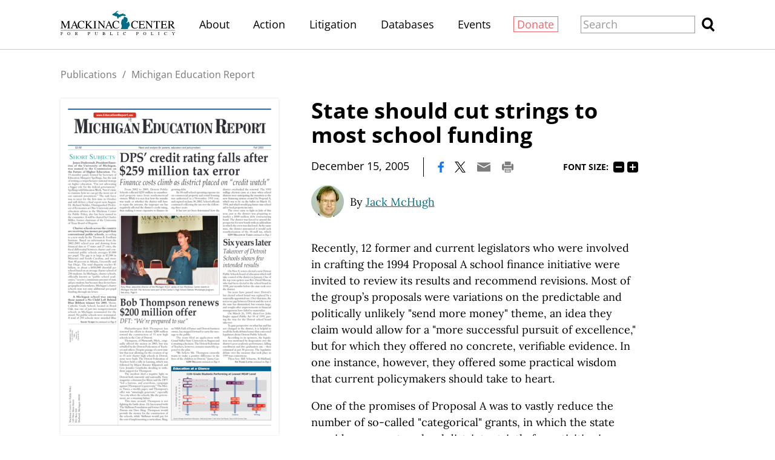

--- FILE ---
content_type: text/html;charset=utf-8
request_url: https://www.mackinac.org/7487
body_size: 18901
content:
<!DOCTYPE html>
<html lang="en">
<head>

	<meta charset="utf-8" />
	<meta name="viewport" content="width=device-width, initial-scale=1.0" />

	<title>State should cut strings to most school funding &#x2013; Michigan Education Report (2005-03) &#x2013; Mackinac Center</title>

	<!-- Generated on 1/25/2026 5:46:12 AM -->

		<link rel="alternate" type="application/rss+xml" href="/rss" />

	<meta property="og:title" content="State should cut strings to most school funding" />
	<meta property="og:site_name" content="Mackinac Center" />
	<meta property="og:locale" content="en_US" />


		<meta property="og:url" content="https://www.mackinac.org/7487" />


	<meta property="og:type" content="article" />
	<meta property="twitter:card" content="summary_large_image" />

		<meta property="og:image" content="https://www.mackinac.org/include/images/share/mcpp.png" />







		<script async src="https://www.googletagmanager.com/gtag/js?id=G-4Q607QFF7P"></script>


		<script>
			window.dataLayer = window.dataLayer || [];
			function gtag() { dataLayer.push(arguments); }
			gtag('js', new Date());

			gtag('config', 'G-4Q607QFF7P', {
				'canonical_host': 'www.mackinac.org'
			});
		</script>

	<script>
		var mcpp = { editUrl: 'https://edit.mackinac.org' };
	</script>

	
	<link rel="preload" href="/_fonts/lora/lora-normal-latin.woff2" as="font" type="font/woff2" crossorigin />
	<link rel="preload" href="/_fonts/open-sans/open-sans-normal-latin.woff2" as="font" type="font/woff2" crossorigin />
	<link rel="stylesheet" href="/include/css/style.css?v=2025-07-01T20:37:12" />
	




<!-- Meta Pixel Code -->
<script>
!function(f,b,e,v,n,t,s)
{if(f.fbq)return;n=f.fbq=function(){n.callMethod?
n.callMethod.apply(n,arguments):n.queue.push(arguments)};
if(!f._fbq)f._fbq=n;n.push=n;n.loaded=!0;n.version='2.0';
n.queue=[];t=b.createElement(e);t.async=!0;
t.src=v;s=b.getElementsByTagName(e)[0];
s.parentNode.insertBefore(t,s)}(window, document,'script',
'https://connect.facebook.net/en_US/fbevents.js');
fbq('init', '4520104484781333');
fbq('track', 'PageView');
</script>
<noscript><img height="1" width="1" style="display:none"
src="https://www.facebook.com/tr?id=4520104484781333&ev=PageView&noscript=1"
/></noscript>
<!-- End Meta Pixel Code -->
<!-- Twitter conversion tracking base code -->
<script>
!function(e,t,n,s,u,a){e.twq||(s=e.twq=function(){s.exe?s.exe.apply(s,arguments):s.queue.push(arguments);
},s.version='1.1',s.queue=[],u=t.createElement(n),u.async=!0,u.src='https://static.ads-twitter.com/uwt.js',
a=t.getElementsByTagName(n)[0],a.parentNode.insertBefore(u,a))}(window,document,'script');
twq('config','obgrh');
</script>
<!-- End Twitter conversion tracking base code --></head>
<body>
	

<div id="top"></div>

	<div class="site-header hidden-links">
		<div class="site-section">
			<h2><a href="/"><img src="/include/images/logo.svg" height="45" alt="Mackinac Center for Public Policy" /></a></h2>

			<input id="site-header-visible" type="checkbox" />
			<div class="nav">
				<span class="about"><a href="/about">About</a></span>
				<span class="d">|</span>
				<span class="action"><a href="https://www.mackinaccenteraction.org/">Action</a></span>
				<span class="d">|</span>
				<span class="publications"><a href="/publications">Publications</a></span>
				<span class="d">|</span>
				<span class="litigation"><a href="/litigation">Litigation</a></span>
				<span class="d">|</span>
				<span class="databases"><a href="/databases">Databases</a></span>
				<span class="d">|</span>
				<span class="events"><a href="/events">Events</a></span>
				<span class="d">|</span>
				<span class="donate"><a href="/donate?source=MCPP/header">Donate</a></span>
				<span class="d">|</span>
				<label class="close" for="site-header-visible"><img alt="Close" height="20" src="/include/images/close.svg" /></label>
			</div>
			<label class="background" for="site-header-visible"></label>

			<form class="search" action="/search" method="get">
				<p>
					<input name="q" size="20" placeholder="Search" />
					<button><img alt="Search" height="20" src="/include/images/search.svg" /></button>
				</p>
			</form>

			<label class="toggle" for="site-header-visible"><img alt="Menu" height="20" src="/include/images/hamburger.svg" /></label>
		</div>
	</div>


<link rel="stylesheet" href="/include/css/article.css?v=2025-08-27T18:03:57" />

<script async src="/include/functions/mcpp.article.js?v=2025-07-17T15:08:37"></script>


<div class="site-article child with-cover">
	<div class="site-section">
		<div class="page-article">


					<div class="breadcrumb trinity-skip-it">

						<div class="hidden-links">
								<a href="/publications">Publications</a>
								<span class="d">/</span>
							<a href="/publications/mer">Michigan Education Report</a>
						</div>
					</div>

				<input hidden type="radio" name="font-size" id="font-size-75" class="trinity-skip-it" />
				<input hidden type="radio" name="font-size" checked="checked" id="font-size-100" class="trinity-skip-it" />
				<input hidden type="radio" name="font-size" id="font-size-125" class="trinity-skip-it" />
				<input hidden type="radio" name="font-size" id="font-size-150" class="trinity-skip-it" />
				<script>
					function saveFontSize(size) {
						var date = new Date();
						date.setTime(+date + 315360000000);
						document.cookie = 'font-size=' + size + ';expires=' + date.toGMTString() + ';path=/';
					}

					(function () {
						var cookies = document.cookie.split(';');

						if (cookies.some(function (item) { return item.indexOf('font-size=75') >= 0 })) {
							document.getElementById("font-size-75").checked = true;
						} else if (cookies.some(function (item) { return item.indexOf('font-size=125') >= 0 })) {
							document.getElementById("font-size-125").checked = true;
						} else if (cookies.some(function (item) { return item.indexOf('font-size=150') >= 0 })) {
							document.getElementById("font-size-150").checked = true;
						}
					})();
				</script>


			<div class="title" data-edit-url="/articles/7487">

					<h1>State should cut strings to most school funding</h1>

					<div class="tools">
								<span class="date">December 15, 2005</span>
							<span class="d">|</span>

						<a href="https://www.facebook.com/sharer.php?u=https%3A%2F%2Fwww.mackinac.org%2F7487&amp;t=State%20should%20cut%20strings%20to%20most%20school%20funding" onclick="window.open(this.href,'share','resizable,height=500,width=720'); return false;"><img alt="Facebook" height="16" src="/include/images/social/facebook.svg?v=2" /></a>
						<a href="https://twitter.com/intent/tweet?text=State%20should%20cut%20strings%20to%20most%20school%20funding&amp;url=https%3A%2F%2Fwww.mackinac.org%2F7487" onclick="window.open(this.href,'share','resizable,height=500,width=720'); return false;"><img alt="X" height="16" src="/include/images/social/twitter.svg?v=2" /></a>
						<a href="mailto:?subject=Mackinac%20Center%20-%20State%20should%20cut%20strings%20to%20most%20school%20funding&amp;body=Here%20is%20an%20article%20I%20found%20at%20https%3A%2F%2Fwww.mackinac.org%2F.%0D%0A%0D%0AState%20should%20cut%20strings%20to%20most%20school%20funding%0D%0Ahttps%3A%2F%2Fwww.mackinac.org%2F7487"><img alt="Email" height="16" src="/include/images/tools/email.svg" /></a>
						<a href="javascript:window.print()"><img alt="Print" height="16" src="/include/images/tools/print.svg" /></a>

							<span class="font-size trinity-skip-it">
								<span>Font size:</span>
								<label onclick="saveFontSize('75')" for="font-size-75">75%</label>
								<label onclick="saveFontSize('100')" for="font-size-100">100%</label>
								<label onclick="saveFontSize('125')" for="font-size-125">125%</label>
								<label onclick="saveFontSize('150')" for="font-size-150">150%</label>
							</span>
					</div>

					<p class="byline colored-links">
						<nobr>
								<a class="thumbnail" href="/about/staff/295">
									<img src="/media/images/2018/sizes/48x48/McHugh_square.jpg" sizes="(min-width: 1350px) 60px, (min-width: 1200px) 54px, 48px" srcset="/media/images/2018/sizes/120x120/McHugh_square.jpg 120w, /media/images/2018/sizes/90x90/McHugh_square.jpg 90w, /media/images/2018/sizes/60x60/McHugh_square.jpg 60w, /media/images/2018/sizes/108x108/McHugh_square.jpg 108w, /media/images/2018/sizes/81x81/McHugh_square.jpg 81w, /media/images/2018/sizes/54x54/McHugh_square.jpg 54w, /media/images/2018/sizes/96x96/McHugh_square.jpg 96w, /media/images/2018/sizes/72x72/McHugh_square.jpg 72w, /media/images/2018/sizes/48x48/McHugh_square.jpg 48w" />
								</a>
							By <a href="/about/staff/295">Jack McHugh</a>
						</nobr>
					</p>
			</div>

			<div class="content site-content colored-links">

<p>Recently, 12 former and current legislators who were involved 
in crafting the 1994 Proposal A school finance initiative were invited to review 
its results and recommend revisions. Most of the group’s proposals were 
variations on the predictable and politically unlikely "send more money" theme, 
an idea they claim would allow for a "more successful pursuit of excellence," 
but for which they offered no concrete, verifiable evidence. In one instance, 
however, they offered some practical wisdom that current policymakers should 
take to heart. </p>

<p>One of the promises of Proposal A was to vastly reduce the 
number of so-called "categorical" grants, in which the state provides money to 
school districts strictly for activities in a specific "category," and replace 
most of them with a single "no strings attached" foundation grant based solely 
on the number of pupils in the district. Before Proposal A there were 31 such 
funding categories and they accounted for 44 percent of state support of public 
education. These programs had many strings attached, making them hard for local 
schools to navigate and the state to administer. After Proposal A the number of 
categoricals was reduced to 24 programs accounting for 15 percent of (greatly 
increased) state funding in the 1994-1995 school year, and it fell to just 15 
programs in 1996. Since then the number has risen again, reaching 22 programs in 
2003-2004. </p>

<p>A 1999 Citizens Research Council recommendation, in fact, 
called for the elimination of Intermediate School Districts, saying that before 
Proposal A, ISDs helped local school districts "navigate the labyrinth of 
categorical program paperwork," but that the reduction of categoricals 
eliminated one justification for keeping ISDs.</p>

<p>The rap against categoricals is that they represent an effort 
by a centralized bureaucracy to micromanage local schools. Or, that they reflect 
political considerations in the legislature, rather than educational realities 
in the classrooms. On the other side, some "categoricals" are justified by the 
fact that eligibility for them varies widely across school districts with 
different socio-economic characteristics. Examples include funding for "at risk" 
pupils (defined somewhat arbitrarily on the basis of how many students in school 
qualify for free school lunches on the basis of family income), and for "school 
readiness" programs for educationally disadvantaged four-year-olds. Another huge 
categorical is funding for special education, which proponents believe would 
receive short-shrift in some school districts if its funding was not in a 
separate category restricted for this purpose. </p>


<center><h2><b>Proposal A<br>
A Brief History</b></h2> </center>

<div align="center">
	<table class="MsoTableGrid" border="1" cellspacing="0" cellpadding="0" width="439" style="width: 329.3pt; border-collapse: collapse; border: medium none; margin-left: 13.3pt; background: #FFFF99" id="table1">
		<tr>
			<td width="439" valign="top" style="width: 329.3pt; border: 1.0pt solid windowtext; padding-left: 5.4pt; padding-right: 5.4pt; padding-top: 0.05in; padding-bottom: 0.05in">
			<p class="MsoNormal" style="text-indent: 0in; margin-bottom: 0in">
			-Passed with more than a 2-1 margin in March 1994. </p>
			<p class="MsoNormal" style="text-indent: 0in; margin-bottom: 0in">
			-Significantly restructured property taxes and school funding. </p>
			<p class="MsoNormal" style="text-indent: 0in; margin-bottom: 0in">
			-It increased the sales tax from 4 to 6 percent, and capped annual 
			home assessment increases at 5 percent or the rate of inflation, 
			whichever is less. </p>
			<p class="MsoNormal" style="text-indent: 0in; margin-bottom: 0in">
			-Under Proposal A, the amount of state and local dollars spent on 
			public education has increased from $9.3 billion to $14.5 billion, 
			while the minimum per-pupil foundation allowance has grown from 
			$4,200 in 1995 to $6,875 today.</td>
		</tr>
	</table>
</div>


<p>Nevertheless, there is a general consensus that the number of 
categoricals should be kept to a minimum, so that decisions about how to 
allocate finite resources are made by educators "on the ground" in school 
districts rather than bureaucrats and politicians in Lansing. Cutting back the 
growth of categoricals is one recommendation from the Proposal A review group 
deserving support. </p>

<p><i>Jack McHugh is a legislative analyst for the Mackinac Center for 
Public Policy, a research and educational institute headquartered in Midland, 
Mich.</i></p>
			</div>


					<div class="site-nav">
							<a class="prev" href="/7486">Previous Section</a>
						<span class="d">|</span>
							<a class="next" href="/7488">Next Section</a>
					</div>


		<div class="publication">
				<div class="cover">
						<a href="/MER2005-03"><img sizes="(min-width: 1350px) 400px, (min-width: 1200px) 360px, 320px" src="/media/images/2019/sizes/320w/mer2005-03.pdf.png" srcset="/media/images/2019/sizes/800w/mer2005-03.pdf.png 800w, /media/images/2019/sizes/600w/mer2005-03.pdf.png 600w, /media/images/2019/sizes/400w/mer2005-03.pdf.png 400w, /media/images/2019/sizes/720w/mer2005-03.pdf.png 720w, /media/images/2019/sizes/540w/mer2005-03.pdf.png 540w, /media/images/2019/sizes/360w/mer2005-03.pdf.png 360w, /media/images/2019/sizes/640w/mer2005-03.pdf.png 640w, /media/images/2019/sizes/480w/mer2005-03.pdf.png 480w, /media/images/2019/sizes/320w/mer2005-03.pdf.png 320w" /></a>
				</div>

				<div class="isxn">
						<div>SKU: MER2005-03</div>
				</div>

				<form method="post" action="/MER2005-03">
					<input type="hidden" name="is-redirect" value="yes" />
					<input type="hidden" name="is-twam-signup" value="yes" />
					<div class="formats single">
								<a class="download pdf" href="/archives/2005/mer2005-03.pdf">Download PDF</a>
					</div>
				</form>
		</div>
<div tabindex="-1" class="table-of-contents">
	<h2>Contents</h2>

	<div class="colored-links">
		<ul>
				<li data-edit-url="/articles/7467">
					<a href="/7467">DPS’ credit rating falls after $259 million tax error</a>
				</li>
				<li data-edit-url="/articles/7468">
					<a href="/7468">Articles</a>
				</li>
				<li data-edit-url="/articles/7469">
					<a href="/7469">Legislative Action</a>
				</li>
				<li data-edit-url="/articles/7470">
					<a href="/7470">Short Subjects</a>
				</li>
				<li data-edit-url="/articles/7471">
					<a href="/7471">Teacher Focus</a>
				</li>
				<li data-edit-url="/articles/7472">
					<a href="/7472">Commentary</a>
		<ul>
				<li data-edit-url="/articles/7483">
					<a href="/7483">Support creation of new Detroit charters</a>
				</li>
				<li data-edit-url="/articles/7484">
					<a href="/7484">Require MESSA data-sharing to let districts shop around</a>
				</li>
				<li data-edit-url="/articles/7485">
					<a href="/7485">Private K-12 scholarships: a viable alternative for Detroit’s school children</a>
				</li>
				<li data-edit-url="/articles/7486">
					<a href="/7486">Tuition hikes at Michigan universities demonstrate need for reform</a>
				</li>
				<li class="selected" data-edit-url="/articles/7487">
					<a href="/7487">State should cut strings to most school funding</a>
				</li>
				<li data-edit-url="/articles/7488">
					<a href="/7488">Court correctly ended MEA’s Catholic school bid</a>
				</li>
		</ul>
				</li>
				<li data-edit-url="/articles/7473">
					<a href="/7473">Diverse Viewpoints</a>
				</li>
				<li data-edit-url="/articles/7474">
					<a href="/7474">Education at a Glance</a>
				</li>
		</ul>
	</div>
</div>
		</div>

	</div>
</div>

<div class="site-footer hidden-links">
	<div class="site-section">
		<h2><a href="https://www.mackinac.org"><img src="/include/images/logo-dark.svg" width="300" alt="Mackinac Center for Public Policy" /></a></h2>

		<p class="nav">
			<a class="donate" href="/donate?source=MCPP/footer">Donate</a>
			<span class="d">|</span>
			<a href="/about">About</a>
			<span class="d">|</span>
			<a href="/blog">Blog</a>
			<span class="d">|</span>
			<a href="/pressroom">Pressroom</a>
			<span class="d br-3">|</span>
			<a href="/publications">Publications</a>
			<span class="d br-2">|</span>
			<a href="/careers">Careers</a>
			<span class="d">|</span>
			<a href="/sitemap">Site Map</a>
			<span class="d br-3">|</span>
			<a href="/email-signup">Email Signup</a>
			<span class="d">|</span>
			<a href="/about#contact">Contact</a>
		</p>

		<p class="social">
			<a href="https://www.facebook.com/MackinacCenter"><img alt="Facebook" height="30" src="/include/images/social/facebook-dark.svg" /></a>
			<a href="https://twitter.com/MackinacCenter"><img alt="X" height="30" src="/include/images/social/twitter-dark.svg?v=2" /></a>
			<a href="https://www.youtube.com/user/MackinacCenter"><img alt="YouTube" height="30" src="/include/images/social/youtube-dark.svg" /></a>
			<a href="https://www.instagram.com/mackinaccenter/"><img alt="Instagram" height="30" src="/include/images/social/instagram-dark.svg" /></a>
			<a href="https://open.spotify.com/show/2I80kygy2treBh6GfW1jag"><img alt="Overton Window Podcast" height="30" src="/include/images/social/spotify-dark.svg" /></a>
			<a href="https://www.tiktok.com/@mackinac_center"><img alt="TikTok" height="30" src="/_images/social/tiktok-dark.svg" /></a>
		</p>

		<p class="contact">
			<a class="phone" href="tel:1-989-631-0900"><nobr>(989) 631-0900</nobr></a>
			<span class="d">|</span>
			<span class="address"><nobr>140 W. Main Street</nobr> <nobr>Midland, MI 48640 P.O. Box 568</nobr></span>
			<span class="d">|</span>
			<a class="email" href="mailto:mcpp@mackinac.org">mcpp@mackinac.org</a>
			<span class="d">|</span>
			<span class="copyright"><nobr>© 2026</nobr> <nobr>Mackinac Center for Public Policy</nobr></span>
		</p>
	</div>
</div>

</body>
</html>
